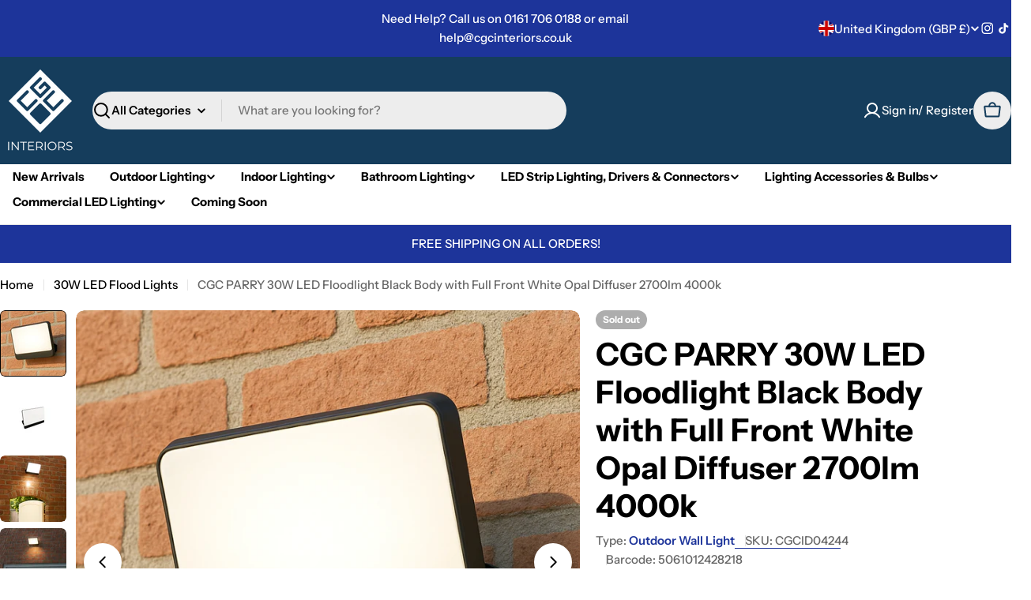

--- FILE ---
content_type: text/css
request_url: https://cgcinteriors.co.uk/cdn/shop/t/28/assets/component-testimonial.css?v=9528990434060685321758280998
body_size: 501
content:
.testimonial{--avatar-size: 5rem;box-sizing:border-box}.testimonial__header{align-items:baseline}.testimonial__icon{display:flex;align-items:center;line-height:1;column-gap:.4rem}.testimonial__icon:not(:first-child){margin-top:var(--mt, 1.6rem)}.testimonial__content:not(:first-child){margin-top:var(--mt, 1.6rem)}.testimonial__avatar{width:var(--avatar-size);height:var(--avatar-size);flex-shrink:0}.testimonial__author{vertical-align:middle}.testimonial__author:not(:first-child){margin-top:var(--mt, 3.2rem)}.testimonial__product{display:flex;align-items:center;gap:1.2rem;padding-top:1.2rem;margin-top:2.4rem;border-top:1px solid rgba(var(--color-border),var(--color-border-alpha, 1))}.testimonial__product span{flex-shrink:0;width:4rem}.testimonials--slider .testimonial--layout-1{padding-inline:var(--p-inline)}@media (min-width: 1024px){.testimonials--slider .testimonial--layout-1{--p-inline: 3rem}}@media (min-width: 1280px){.testimonials--slider .testimonial--layout-1{--p-inline: 5rem}}@media (min-width:){.testimonials--slider .testimonial--layout-1{--p-inline: 9rem}}.testimonial--layout-1 .testimonial__container.testimonial--has-bg{padding:2.4rem}@media (max-width: 767.98px){.testimonial--layout-1 .testimonial__container.testimonial--has-bg{padding:1.6rem}}.testimonial--layout-1 .testimonial__content{--mt: 3.2rem}@media (max-width: 767.98px){.testimonial--layout-1 .testimonial__content{--mt: 2.4rem}}.testimonial--layout-1 .testimonial__image{margin-bottom:3.2rem}@media (max-width: 767.98px){.testimonial--layout-1 .testimonial__author{--mt: 2.4rem}}@media (min-width: 1024px){.testimonial--layout-1:has(.testimonial__image) .testimonial__wrapper{display:grid;grid-template-columns:1fr minmax(min(260px,40%),auto);column-gap:1.2rem}.testimonial--layout-1:has(.testimonial__image) .testimonial__image{align-self:self-start;margin-bottom:0}.testimonial--layout-1:has(.testimonial__image) .testimonial__inner{order:-1}}.testimonial--layout-2.testimonial--has-bg{padding:2rem 1.6rem}@media (max-width: 767.98px){.testimonial--layout-2.testimonial--has-bg{padding:1.6rem}}.testimonial--layout-2 .testimonial__icon{--mt: 1.6rem;column-gap:.2rem}@media (max-width: 767.98px){.testimonial--layout-2 .testimonial__icon{--mt: .8rem}}.testimonial--layout-2 .testimonial__image{margin-bottom:1.6rem}@media (min-width: 768px){.testimonial--layout-2:has(.testimonial__image) .testimonial__wrapper{display:grid;grid-template-columns:1fr minmax(min(160px,35%),auto);column-gap:1.2rem}.testimonial--layout-2:has(.testimonial__image) .testimonial__image{align-self:self-start;margin-bottom:0}.testimonial--layout-2:has(.testimonial__image) .testimonial__inner{order:-1}}.testimonial--layout-3{--padding-x: 1.6rem}.testimonial--layout-3 .testimonial__icon{margin-block-end:.8rem}.testimonial--layout-3 .testimonial__content{margin-block-start:.8rem}.testimonial--layout-3 .testimonial__author{--mt: 1.2rem}.testimonial--layout-3 .testimonial__inner{padding-block-start:2rem}.testimonial--layout-3 .testimonial__product{margin-block-start:1.6rem}.testimonial--layout-3 .testimonial__float-product{position:absolute;inset-inline-end:1rem;inset-block-end:1rem}.testimonial--layout-3 .testimonial__float-product>span{width:5rem;height:5rem}@media (max-width: 767.98px){.testimonial--layout-3 .testimonial__image{height:auto}.testimonial--layout-3 .testimonial__wrapper,.testimonial--layout-3 .testimonial__inner{border-radius:0}.testimonial--layout-3 .testimonial__header{cursor:auto}.testimonial--layout-3 .testimonial__wrapper{flex:1}.testimonial--layout-3 .testimonial__inner{height:100%}.testimonial--layout-3:not(.testimonial--color-inherit-mobile){border-radius:var(--blocks-radius-mobile);overflow:hidden;-webkit-mask-image:-webkit-radial-gradient(white,black)}.testimonial--layout-3:not(.testimonial--color-inherit-mobile) .blocks-radius{--blocks-radius-mobile: 0}.testimonial--layout-3:not(.testimonial--color-inherit-mobile) .testimonial__inner{padding-inline:var(--padding-x);padding-block:2rem 1.6rem}}@media (min-width: 768px){.testimonial--layout-3 .testimonial__wrapper{padding:2rem;position:absolute;top:0;right:0;bottom:0;left:0}.testimonial--layout-3 .testimonial__wrapper.has-overlay{background:linear-gradient(180deg,rgba(var(--color-background),0),rgba(var(--color-background),.5))}.testimonial--layout-3 .testimonial__header *,.testimonial--layout-3 .testimonial__author *,.testimonial--layout-3 .testimonial__content,.testimonial--layout-3 .testimonial__product{transition:all .4s}.testimonial--layout-3 .testimonial__toggle{width:auto;height:auto;padding:0;border:0;position:absolute;inset-inline-end:0;inset-block-end:0}.testimonial--layout-3 .testimonial__toggle svg{transform:rotate(135deg);transition:transform .4s;transition-delay:.2s}.testimonial--layout-3 .testimonial__header{pointer-events:none}.testimonial--layout-3 .testimonial__header[role=button]{pointer-events:all;cursor:pointer}.testimonial--layout-3 .testimonial__inner{padding-block-start:2.4rem;transition:all .4s;max-height:100%;display:flex;flex-direction:column}.testimonial--layout-3 .testimonial__summary{display:grid;grid-template-rows:0fr;min-height:0;transition:grid-template-rows .4s}.testimonial--layout-3 .testimonial__summary-inner{display:flex;flex-direction:column;min-height:0}.testimonial--layout-3 .testimonial__summary-inner>*:last-child{padding-block-end:1.6rem}.testimonial--layout-3 .testimonial__content::-webkit-scrollbar{width:.5rem}.testimonial--layout-3 .testimonial__content::-webkit-scrollbar-thumb{background-color:rgba(var(--color-foreground),.4);border-radius:.3rem}.testimonial--layout-3:not([open]) .testimonial__inner{background-color:transparent}.testimonial--layout-3[open] .testimonial__toggle{inset-block-end:calc(100% - 2.4rem)}.testimonial--layout-3[open] .testimonial__toggle svg{transform:rotate(0)}.testimonial--layout-3[open] .testimonial__inner{background-color:rgb(var(--color-background));padding-inline:var(--padding-x)}.testimonial--layout-3[open] .testimonial__summary{grid-template-rows:1fr;transition-delay:.2s}}.no-js .testimonial--layout-3 .testimonial__toggle{display:none}.no-js .testimonial--layout-3 .testimonial__inner{background-color:rgb(var(--color-background));padding-inline:var(--padding-x)}.no-js .testimonial--layout-3 .testimonial__summary{grid-template-rows:1fr}.no-js .testimonial--layout-3 .testimonial__content{overflow:auto}
/*# sourceMappingURL=/cdn/shop/t/28/assets/component-testimonial.css.map?v=9528990434060685321758280998 */


--- FILE ---
content_type: text/css
request_url: https://cgcinteriors.co.uk/cdn/shop/t/28/assets/section-image-with-text.css?v=98532647954949769151758280999
body_size: -292
content:
.image-with-text__media{max-width:100%;width:var(--image-width, 100%)}@media (max-width: 767.98px){.image-with-text__media{width:100%}}.image-with-text__inner{--padding-x: 0}@media (min-width: 768px){.image-with-text__inner{--padding-x: 5rem;flex:0 0 var(--image-width);max-width:calc(100% - var(--image-width))}}@media (min-width: 1024px){.image-with-text__inner{--padding-x: 10rem}}.image-with-text__badge{font-size:.6rem;font-weight:var(--font-heading-weight);top:10%;width:var(--badge-size, 8.3rem);height:var(--badge-size, 8.3rem)}.image-with-text__badge--mobile-left{inset-inline:0 auto}.image-with-text__badge--mobile-right{inset-inline:auto 0}@media (min-width: 768px){.image-with-text__badge{--badge-size: 13rem;transform:translate(50%);font-size:.8rem;inset-inline:auto 0}}@media (min-width: 1024px){.image-with-text__badge{font-size:1rem}}.image-with-text__badge .split-chars{animation-name:spin;animation-direction:reverse;animation-iteration-count:infinite;animation-timing-function:linear;animation-duration:12s;animation-play-state:running;will-change:transform;transform-style:preserve-3d}.image-with-text__badge .split-chars span{display:inline-block;position:absolute;top:50%;left:50%;transform:translate(-50%,-50%) rotate(calc(var(--inner-angle) * var(--char-id))) translateY(var(--radius))}.image-with-text__badge .badge__icon{width:100%;max-width:var(--badge-image-size)}.image-with-text .icon-with-text .icon{color:rgba(var(--icon-color),1)}@media (max-width: 767.98px){.image-with-text--show-badge .image-with-text__media{padding-inline:2.2rem}}.image-with-text--image-right .image-with-text__inner{padding-inline-end:var(--padding-x)}@media (min-width: 768px){.image-with-text--image-right .image-with-text__badge{inset-inline:auto 100%}}.image-with-text--image-left .image-with-text__inner{padding-inline-start:var(--padding-x)}@media (max-width: 767.98px){.image-with-text-overlay .content-overlay--bottom-center-mobile{--padding-y: 6rem}}
/*# sourceMappingURL=/cdn/shop/t/28/assets/section-image-with-text.css.map?v=98532647954949769151758280999 */


--- FILE ---
content_type: text/css
request_url: https://cgcinteriors.co.uk/cdn/shop/t/28/assets/component-tabs.css?v=73756985993385852861758280998
body_size: -147
content:
.tabs__header{--tab-spacing: 6rem;--tab-spacing-mobile: 2.4rem;margin-bottom:var(--header-padding-bottom);column-gap:1.6rem}.tabs__header--horizontal .section__header{--header-padding-bottom: 0;--header-padding-bottom-mobile: 1.2rem}.tabs__nav-wrap{display:flex;position:relative;overflow:hidden;max-width:100%}.tabs__nav{display:inline-grid;grid-auto-flow:column;grid-auto-columns:max-content;justify-content:flex-start;vertical-align:top;overflow-y:hidden;overflow-x:auto;-ms-overflow-style:none;scrollbar-width:none;gap:0 var(--tab-spacing)}.tabs__nav::-webkit-scrollbar{display:none}.no-js .tabs__nav{display:none}.tabs__tab{position:relative;cursor:pointer;transition:all var(--duration-default);background:none!important;border:none;white-space:unset;height:auto;margin:0;color:var(--color-tab-normal, rgb(var(--color-foreground)))}.tabs__tab:hover,.tabs__tab[aria-selected=true]{color:var(--color-tab-active, rgb(var(--color-foreground)))}.no-js .tabs__content{display:block}.tabs__content .icon-with-text .icon{--icon-size: 2.4rem}.tabs-nav--headings .tabs__header{--color-tab-normal: rgba(var(--color-foreground), .3);position:relative}.tabs-nav--headings .tabs__header:before{content:"";position:absolute;bottom:0;left:0;right:0;height:1px;background:rgba(var(--color-foreground),.2)}.tabs-nav--headings .tabs__tab{padding:0 0 1.2rem!important}.tabs-nav--headings .tabs__tab:after{width:0;transform:none;height:2px}.tabs-nav--headings .tabs__tab[aria-selected=true]:after{width:100%}.tabs-nav--buttons .tabs__header{--tab-spacing: .8rem;--tab-spacing-mobile: .8rem}.tabs-nav--buttons [role=tab]{padding:0 2rem;border-color:rgba(var(--color-foreground),.2)}.tabs-nav--buttons [role=tab][aria-selected=true]{color:rgb(var(--color-button-text))}.tabs-nav--buttons [role=tab][aria-selected=true]:before{width:calc(100% + var(--buttons-border-width, 0px))}@media (max-width: 767.98px){.tabs__header{margin-bottom:var(--header-padding-bottom-mobile)}.tabs__nav-wrap{justify-content:center;min-width:100%;max-width:calc(100% + 3rem);margin-inline:-1.5rem}.tabs__nav{gap:0 var(--tab-spacing-mobile);padding-inline:1.5rem}}@media (min-width: 768px){.help-sidebar__wrapper>.tabs{overflow:hidden}}
/*# sourceMappingURL=/cdn/shop/t/28/assets/component-tabs.css.map?v=73756985993385852861758280998 */


--- FILE ---
content_type: text/javascript
request_url: https://cgcinteriors.co.uk/cdn/shop/t/28/assets/lookbook-icon.js?v=157844025037917192961758280999
body_size: -357
content:
customElements.get("lookbook-icon")||customElements.define("lookbook-icon",class extends HTMLElement{constructor(){super(),this.selectors={cardContainer:".lookbook-card",cardProduct:".lookbook-icon__card"},this.cardContainer=this.closest(this.selectors.cardContainer),this.cardProduct=this.querySelector(this.selectors.cardProduct),this.init(),document.addEventListener("matchMobile",()=>{this.init()}),document.addEventListener("unmatchMobile",()=>{this.init()}),this.addEventListener("mouseover",this.init.bind(this))}disconnectedCallback(){this.removeEventListener("mouseover",this.init.bind(this))}init(){this.classes="",this.cardProduct&&(this.cardContainerOffsetX=this.cardContainer.getBoundingClientRect().left,this.cardContainerOffsetY=this.cardContainer.getBoundingClientRect().top,this.offsetX=this.getBoundingClientRect().left-this.cardContainerOffsetX,this.offsetY=this.getBoundingClientRect().top-this.cardContainerOffsetY,this.width=this.clientWidth,this.cardWidth=this.cardProduct.clientWidth,this.cardHeight=this.cardProduct.clientHeight,this.wrapperWidth=this.cardContainer.clientWidth,this.wrapperHeight=this.cardContainer.clientHeight,this.cardPosition=this.offsetY>this.cardHeight?"top":"bottom",this.offsetX+this.width>this.cardWidth?this.cardPosition+="-left":this.wrapperWidth-this.offsetX>this.cardWidth&&(this.cardPosition+="-right"),this.dataset.position=this.cardPosition),Shopify.designMode&&(this.addEventListener("shopify:block:select",()=>{this.cardProduct.style.transition="none",this.classList.add("is-active")}),this.addEventListener("shopify:block:deselect",()=>{this.classList.remove("is-active")}))}});
//# sourceMappingURL=/cdn/shop/t/28/assets/lookbook-icon.js.map?v=157844025037917192961758280999
